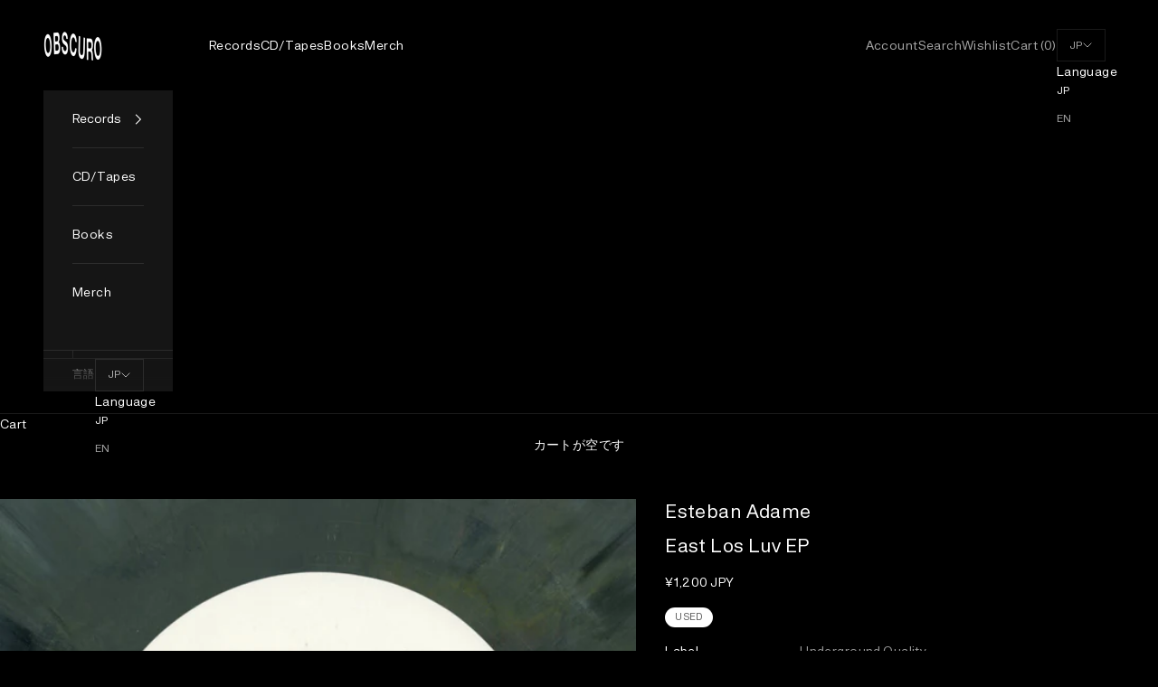

--- FILE ---
content_type: text/css
request_url: https://cdn.appmate.io/themecode-templates/themes/prestige-9/custom.css?v=21
body_size: -229
content:
wishlist-button-collection .wk-floating {
  z-index: 1;
}
